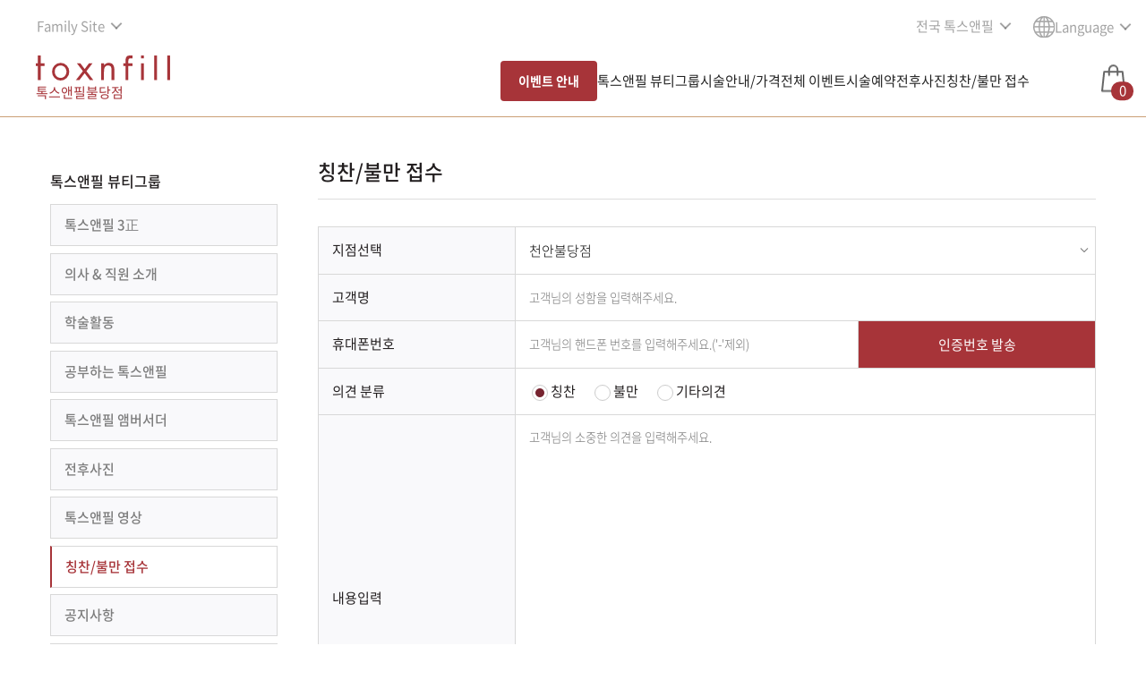

--- FILE ---
content_type: text/html; charset=UTF-8; P3P: CP="ALL CURa ADMa DEVa TAIa OUR BUS IND PHY ONL UNI PUR FIN COM NAV INT DEM CNT STA POL HEA PRE LOC OTC"
request_url: https://www.toxnfill36.com/communityOpinion.php
body_size: 62989
content:


<!DOCTYPE html>
<html lang="ko">
<head>



<!--top.php-->
<meta charset="UTF-8">
<meta name="viewport" content="width=1200,user-scalable=no">
<meta name="format-detection" content="telephone=no">
<meta http-equiv="X-UA-Compatible" content="IE=edge">
<meta name="robots" content="index,follow">
<meta name="author" content="TRIUP">
<meta name="copyright" content="TRIUP">
<meta http-equiv="Expires" content="-1">
<meta http-equiv="Pragma" content="no-cache">
<meta http-equiv="Cache-Control" content="no-cache">

<title>톡스앤필 천안불당점 | 천안피부과 | 불당동피부과 | 톡신·필러·리프팅</title>
<link rel="canonical" href="https://www.toxnfill36.com/communityOpinion.php">
<meta name="keywords" content="천안불당 톡스앤필, 진료과목: 피부과,보톡스,필러,윤곽주사,리프팅,턱끝필러,다이어트,제모, 천안시청 맞은편 위치" />
<meta name="description" content="천안피부과, 천안불당피부과, 천안불당 톡스앤필, 정품·정량·정성 원칙으로 건강한 아름다움을 추구합니다. 천안시청 맞은편 위치, 톡신, 사각턱톡신, 특수부위톡신, 주름톡신, 바디톡신, 다한증톡신, 윤곽주사, 페이스필러, 입술필러, 입꼬리필러, 요정귀필러, 코필러, 애교살필러, 눈밑필러, 목주름필러, 어깨필러, 스컬트라, 울쎄라, 온다리프팅, 리니어지, LDM, 써마지FLX, 인모드, 슈링크, 슈링크유니버스, 실리프팅, 리투오, 레티젠, 스킨부스터, 스킨바이브, 쥬베룩, 쥬베룩아이, 쥬베룩볼륨, 리쥬란, 리쥬란힐러, 리쥬란HB, 레디어스, 리바이브, 물광주사, 피코토닝, 레이저토닝, 색소, 홍조, 여드름, 모공, 피코프락셀, 아크네필링, 미라클필링, 미백관리, 제모, 바디지방분해주사" />

<meta property="og:image" content="/imges/toxnfill_thumb.png">
<meta property="og:locale" content="ko_KR" />
<meta property="og:type" content="website"> 
<meta property="og:site_name" content="톡스앤필 천안불당점">
<meta property="og:title" content="톡스앤필 천안불당점 | 천안피부과 | 불당동피부과 | 톡신·필러·리프팅">
<meta property="og:description" content="천안피부과, 천안불당피부과, 천안불당 톡스앤필, 정품·정량·정성 원칙으로 건강한 아름다움을 추구합니다. 천안시청 맞은편 위치, 톡신, 사각턱톡신, 특수부위톡신, 주름톡신, 바디톡신, 다한증톡신, 윤곽주사, 페이스필러, 입술필러, 입꼬리필러, 요정귀필러, 코필러, 애교살필러, 눈밑필러, 목주름필러, 어깨필러, 스컬트라, 울쎄라, 온다리프팅, 리니어지, LDM, 써마지FLX, 인모드, 슈링크, 슈링크유니버스, 실리프팅, 리투오, 레티젠, 스킨부스터, 스킨바이브, 쥬베룩, 쥬베룩아이, 쥬베룩볼륨, 리쥬란, 리쥬란힐러, 리쥬란HB, 레디어스, 리바이브, 물광주사, 피코토닝, 레이저토닝, 색소, 홍조, 여드름, 모공, 피코프락셀, 아크네필링, 미라클필링, 미백관리, 제모, 바디지방분해주사">
<meta property="og:url" content="https://www.toxnfill36.com/communityOpinion.php">
<meta name="twitter:card" content="summary">
<meta name="twitter:site" content="@toxnfill">
<meta name="twitter:title" content="톡스앤필 천안불당점 | 천안피부과 | 불당동피부과 | 톡신·필러·리프팅">
<meta name="twitter:description" content="천안피부과, 천안불당피부과, 천안불당 톡스앤필, 정품·정량·정성 원칙으로 건강한 아름다움을 추구합니다. 천안시청 맞은편 위치, 톡신, 사각턱톡신, 특수부위톡신, 주름톡신, 바디톡신, 다한증톡신, 윤곽주사, 페이스필러, 입술필러, 입꼬리필러, 요정귀필러, 코필러, 애교살필러, 눈밑필러, 목주름필러, 어깨필러, 스컬트라, 울쎄라, 온다리프팅, 리니어지, LDM, 써마지FLX, 인모드, 슈링크, 슈링크유니버스, 실리프팅, 리투오, 레티젠, 스킨부스터, 스킨바이브, 쥬베룩, 쥬베룩아이, 쥬베룩볼륨, 리쥬란, 리쥬란힐러, 리쥬란HB, 레디어스, 리바이브, 물광주사, 피코토닝, 레이저토닝, 색소, 홍조, 여드름, 모공, 피코프락셀, 아크네필링, 미라클필링, 미백관리, 제모, 바디지방분해주사">
<meta name="twitter:image" content="/imges/toxnfill_thumb.png" />

<link rel="apple-touch-icon" sizes="180x180" href="/apple-touch-icon.png">
<link rel="icon" type="image/png" sizes="32x32" href="/favicon-32x32.png">
<link rel="icon" type="image/png" sizes="16x16" href="/favicon-16x16.png">
<link rel="manifest" href="/site.webmanifest">
<!-- fontawsome -->
<link rel="stylesheet" href="https://use.fontawesome.com/releases/v5.6.3/css/all.css" integrity="sha384-UHRtZLI+pbxtHCWp1t77Bi1L4ZtiqrqD80Kn4Z8NTSRyMA2Fd33n5dQ8lWUE00s/" crossorigin="anonymous">

<!-- css -->
<link rel="stylesheet" href="/css/reset.css?v=2504281233">
<link rel="stylesheet" href="/css/font.css?v=2507281538">
<link rel="stylesheet" href="/css/common.css?v=2601021155">
<link rel="stylesheet" href="/css/color_theme1.css?v=2404021512">
<link rel="stylesheet" href="/css/overrides.css?v=2404021512">
<link rel="stylesheet" href="/css/layout.css?v=2508141000">
<link rel="stylesheet" href="/css/commonWeb.css?v=2404021512">
<link rel="stylesheet" media="(min-width: 0px)" href="/css/mobile.css?v=2601151020">

<script src="/common/js/jquery-1.12.4.min.js"></script>

<!-- swiper -->
<link rel="stylesheet" href="/css/vendor/swiper.min.css">
<script src="/common/js/swiper.min.js"></script>

<!--	default javascript	-->
<script src="/common/js/default.js?v=20250528"></script>
<script src="/common/js/layerPopup.js?v=20250922"></script>
<!-- Global site tag (gtag.js) - Google Analytics -->
<script async src="https://www.googletagmanager.com/gtag/js?id=G-54BPV77MYM"></script>
<script>
window.dataLayer = window.dataLayer || [];
function gtag(){dataLayer.push(arguments);}
gtag('js', new Date());

gtag('config', 'G-54BPV77MYM');
</script>
<!-- 구글 웹사이트 소유권 확인 -->


<script>
//디바이스 종류(Mobile, PC, Tablet)
function deviceKind()
{
	//	모바일 Device종류(윈도우 폰은 앞으로 나오지 않기 때문에 빼도 무방하나 아직 쓰는 사람이 존재하기에..)
	var mobileFlag				=	/Mobile|iP(hone|od)|Windows (CE|Phone)|Minimo|Opera M(obi|ini)|BlackBerry|Nokia/;

	if (navigator.userAgent.match(mobileFlag) && !navigator.userAgent.match(/iPad/)) {				//	모바일일경우
		return "Mobile";
	} else if (navigator.userAgent.match(/iPad|Android/)) {											//	모바일 Device와 Android가 포함이 안되어 있을 경우
		return "Tablet";
	} else {																						//	그 외의 경우 모두 테블릿
		return "PC";
	}
}

var screenWidth					=	screen.width;													//	가로 해상도
var screenHeight				=	screen.height;													//	세로 해상도
var device						=	deviceKind();

var fragment = window.location.hash;

if ( "/co" == "/m/" ) {																//	Mobile 주소로 접속 했다면
    if (device == "PC") {
        location.href = "https://www.toxnfill36.com/communityOpinion.php" + fragment;
    } else if (device == "Tablet") {
        if (parseInt(screenWidth) > 767) {
            location.href = "https://www.toxnfill36.com/communityOpinion.php" + fragment;
        }
    }
} else {																							//	PC 주소로 접속 했다면
    if (device == "Mobile") {
        location.href = "https://www.toxnfill36.com/m/communityOpinion.php" + fragment;
    } else if (device == "Tablet") {
        if (parseInt(screenWidth) < 768) {
            location.href = "https://www.toxnfill36.com/m/communityOpinion.php" + fragment;
        }
    }
}
</script>
<script type="text/javascript" src="//wcs.naver.net/wcslog.js"></script>
<script type="text/javascript">
        if(window.wcs) {
        if (!wcs_add) var wcs_add = {};
        wcs_add["wa"] = "s_15f42bac7f3f";
        wcs.inflow("www.toxnfill36.com");
        wcs_do();
    }
            !function (f, b, e, v, n, t, s) {
        if (f.fbq) return;
        n = f.fbq = function () {
            n.callMethod ?
                n.callMethod.apply(n, arguments) : n.queue.push(arguments)
        };
        if (!f._fbq) f._fbq = n;
        n.push = n;
        n.loaded = !0;
        n.version = '2.0';
        n.queue = [];
        t = b.createElement(e);
        t.async = !0;
        t.src = v;
        s = b.getElementsByTagName(e)[0];
        s.parentNode.insertBefore(t, s)
    }
    (window, document, 'script',
        'https://connect.facebook.net/en_US/fbevents.js');

    fbq('init', '2142791719510010'); // Meta Pixel ID 입력
    fbq('track', 'PageView'); // 페이지 방문 추적
    </script>
<noscript><img height="1" width="1" style="display:none"
               src="https://www.facebook.com/tr?id=2142791719510010&ev=PageView&noscript=1"/></noscript>


    <script>(function(w,d,s,l,i){w[l]=w[l]||[];w[l].push({'gtm.start':
                new Date().getTime(),event:'gtm.js'});var f=d.getElementsByTagName(s)[0],
            j=d.createElement(s),dl=l!='dataLayer'?'&l='+l:'';j.async=true;j.src=
            'https://www.googletagmanager.com/gtm.js?id='+i+dl;f.parentNode.insertBefore(j,f);
        })(window,document,'script','dataLayer','GTM-58QQQTGS');</script>
    <script>(function(w,d,s,l,i){w[l]=w[l]||[];w[l].push({'gtm.start':
                new Date().getTime(),event:'gtm.js'});var f=d.getElementsByTagName(s)[0],
            j=d.createElement(s),dl=l!='dataLayer'?'&l='+l:'';j.async=true;j.src=
            'https://www.googletagmanager.com/gtm.js?id='+i+dl;f.parentNode.insertBefore(j,f);
        })(window,document,'script','dataLayer','GTM-MW2RSBFS');</script>

<script type="text/javascript">
    function counselScript() {
                if (window.wcs) {
            if (!wcs_add) var wcs_add = {};
            wcs_add["wa"] = "s_15f42bac7f3f";
            var _conv = {};
            _conv.type = 'lead';
            wcs.trans(_conv);
                    }
                    fbq('track', 'Purchase', {
                currency: 'KRW',
                value: 0.00
            });
        
        window.dataLayer = window.dataLayer || [];
        window.dataLayer.push({
            event: '상담접수'
        });
    }

    function brandCounselButtonClick(eventName){
                    }

    function branchClick(eventName){
                
        
    }

    function counselBtnClick(){
                fbq('trackCustom', 'ConsultingTalk', {
            button_name: '상담 신청'
        });
                                    }



</script>

<link rel="stylesheet" href="/css/pg_main.css">
<link rel="stylesheet" href="/css/detail.css">
<link rel="stylesheet" href="/css/checkbox.css">

</head>

<body>
<script type="text/javascript">
    </script>

    <noscript><iframe src="https://www.googletagmanager.com/ns.html?id=GTM-58QQQTGS"
                      height="0" width="0" style="display:none;visibility:hidden"></iframe></noscript>

    <noscript><iframe src="https://www.googletagmanager.com/ns.html?id=GTM-MW2RSBFS"
                      height="0" width="0" style="display:none;visibility:hidden"></iframe></noscript>
<div id="web">
	<!-- header -->
	<div class="w_main_bg sub-page-header">
		<!--	top backimg Start	-->
						<!--	top backimg End	-->

		<div class="filter">
			<!--	top menu Start	-->
			<!-- 지점 리뉴얼 작업중 -->



<div id="headWrap" class="sub headerWrap02">
    <div class="head_top">
        <div class="left">
            <div class="select-wrap select-wrap_v2">
                <button type="button" class="down-menu carvon-right">
                    Family Site
                </button>
                <ul class="opt-list">
                    <li>
                        <a href="https://www.toxnfill.com" target="_blank"><span class="">톡스앤필 브랜드</span></a>
                    </li>
                    <!-- <li>
                        <a href="https://www.toxnfillacademy.com" target="_blank"><span class="">톡스앤필 뷰티아카데미</span></a>
                    </li> -->
                    <li>
                        <a href="https://www.toxnfillcosmetic.com/" target="_blank"><span class="">톡스앤필 코스메틱</span></a>
                    </li>
                </ul>
            </div>
        </div>
        <div class="right">
            <div class="select-wrap">
                <button type="button" class="down-menu">
                    전국 톡스앤필
                </button>
                <ul class="opt-list" id="branchDropdown">
                                                <li>
                                <b>서울</b>
                            </li>

                                                                <li>
                                        <a href="https://www.toxnfill1.com" target="_blank">강남본점</a>
                                    </li>
                                                                        <li>
                                        <a href="http://www.toxnfill17.com" target="_blank">강동천호점</a>
                                    </li>
                                                                        <li>
                                        <a href="http://www.toxnfill32.com" target="_blank">강서점</a>
                                    </li>
                                                                        <li>
                                        <a href="http://www.toxnfill6.com" target="_blank">건대점</a>
                                    </li>
                                                                        <li>
                                        <a href="http://www.toxnfill10.com" target="_blank">관악서울대입구점</a>
                                    </li>
                                                                        <li>
                                        <a href="http://www.toxnfill15.com" target="_blank">노원점</a>
                                    </li>
                                                                        <li>
                                        <a href="http://www.toxnfill35.com" target="_blank">명동점</a>
                                    </li>
                                                                        <li>
                                        <a href="http://www.toxnfill41.com" target="_blank">목동점</a>
                                    </li>
                                                                        <li>
                                        <a href="http://www.toxnfill39.com" target="_blank">미아사거리점</a>
                                    </li>
                                                                        <li>
                                        <a href="http://www.toxnfill29.com" target="_blank">송파점</a>
                                    </li>
                                                                        <li>
                                        <a href="http://www.toxnfill9.com" target="_blank">신논현점</a>
                                    </li>
                                                                        <li>
                                        <a href="http://www.toxnfill2.com" target="_blank">압구정점</a>
                                    </li>
                                                                <li>
                                <b>인천·경기</b>
                            </li>

                                                                <li>
                                        <a href="http://www.toxnfill23.com" target="_blank">구리점</a>
                                    </li>
                                                                        <li>
                                        <a href="http://www.toxnfill49.com" target="_blank">부천점</a>
                                    </li>
                                                                        <li>
                                        <a href="http://www.toxnfill5.com" target="_blank">분당점</a>
                                    </li>
                                                                        <li>
                                        <a href="http://www.toxnfill16.com" target="_blank">수원인계점</a>
                                    </li>
                                                                        <li>
                                        <a href="http://www.toxnfill28.com" target="_blank">안양점</a>
                                    </li>
                                                                        <li>
                                        <a href="http://www.toxnfill40.com" target="_blank">이천점</a>
                                    </li>
                                                                        <li>
                                        <a href="http://www.toxnfill11.com" target="_blank">인천부평점</a>
                                    </li>
                                                                        <li>
                                        <a href="http://www.toxnfill4.com" target="_blank">인천송도점</a>
                                    </li>
                                                                        <li>
                                        <a href="http://www.toxnfill43.com" target="_blank">일산주엽점</a>
                                    </li>
                                                                        <li>
                                        <a href="http://www.toxnfill31.com" target="_blank">평택점</a>
                                    </li>
                                                                <li>
                                <b>대전·충청</b>
                            </li>

                                                                <li>
                                        <a href="http://www.toxnfill48.com" target="_blank">세종점</a>
                                    </li>
                                                                        <li>
                                        <a href="http://www.toxnfill36.com" target="_blank">천안불당점</a>
                                    </li>
                                                                        <li>
                                        <a href="http://www.toxnfill20.com" target="_blank">천안신부점</a>
                                    </li>
                                                                        <li>
                                        <a href="http://www.toxnfill30.com" target="_blank">청주점</a>
                                    </li>
                                                                <li>
                                <b>부산·대구·울산·경상</b>
                            </li>

                                                                <li>
                                        <a href="http://www.toxnfill12.com" target="_blank">부산서면점</a>
                                    </li>
                                                                <li>
                                <b>광주·전라</b>
                            </li>

                                                                <li>
                                        <a href="http://www.toxnfill25.com" target="_blank">광주점</a>
                                    </li>
                                                                        <li>
                                        <a href="http://www.toxnfill38.com" target="_blank">전주점</a>
                                    </li>
                                                                <li>
                                <b>강원</b>
                            </li>

                                                                <li>
                                        <a href="http://www.toxnfill42.com" target="_blank">원주점</a>
                                    </li>
                                                                <li>
                                <b>제주</b>
                            </li>

                                                                <li>
                                        <a href="http://www.toxnfill46.com" target="_blank">제주점</a>
                                    </li>
                                                    </ul>
            </div>
                                                            <div class="select-wrap global-sel">
                        <button type="button" class="down-menu">
                          <span class="icon global_icon iconImg_wrap">
                           <img src="/imges/icon/i-global.svg" class="iconImg icon_w" alt="">
                           <img src="/imges/icon/i-global-g.svg" class="iconImg icon_g" alt="">
                         </span> <span class="menu-tit">Language</span>
                        </button>
                        <ul class="opt-list" id="langDropdown">
                                                            <li>
                                    <a href="index.php" target="_blank"> <span>Korean</span> </a>
                                </li>
                                                            <li>
                                    <a href="//eng.toxnfill.com/" target="_blank"> <span>English</span> </a>
                                </li>
                                                            <li>
                                    <a href="//jp.toxnfill.com/" target="_blank"> <span>Japanese</span> </a>
                                </li>
                                                            <li>
                                    <a href="//cn.toxnfill.com/" target="_blank"> <span>Chinese</span> </a>
                                </li>
                                                            <li>
                                    <a href="//vn.toxnfill.com/" target="_blank"> <span>Vietnamese</span> </a>
                                </li>
                                                            <li>
                                    <a href="//th.toxnfill.com/" target="_blank"> <span>Thai</span> </a>
                                </li>
                                                            <li>
                                    <a href="//id.toxnfill.com/" target="_blank"> <span>Indonesian</span> </a>
                                </li>
                                                    </ul>
                    </div>
                            </div>
        </div>
    <div class="head_main">
        <div class="head_sub_bg"></div>
        <div class="nav_left">
            <h1 class="logo">
                <a href="index.php" class="logo-wrap">
                    <p class="logo-img" id="logo"></p>
                    <!-- <img src="/imges/logo_w.svg" alt="톡스앤필" id="logo"> -->
                    <span class="logo_sub">톡스앤필불당점</span>
                </a>
            </h1>
            <div class="main-menu-wrap">
                <ul class="main_menu">
                    <li>
                        <a href="eventServiceInfo.php?c=" id="eventServiceInfo">이벤트 안내</a>
                    </li>
                    <li>
                        <a href="javascript:;" class="menu_item" onclick="depthLocation(this);">톡스앤필 뷰티그룹</a>
                        <ul class="sub_menu">
                                                            <li><a href="greetings.php">톡스앤필 3正</a></li>
                                                                                        <li><a href="staff.php">의사 & 직원 소개</a></li>
                                                        <li><a href="communityAction.php">학술활동</a></li>
                            <li><a href="communityStudy.php">공부하는 톡스앤필</a></li>
                            <li><a href="branchModel.php">톡스앤필 앰버서더</a></li>
                                                            <li><a href="/communityBnA.php">전후사진</a></li>
                                <li><a href="/communityVideo.php">톡스앤필 영상</a></li>
                                                                                        <li><a href="notice.php">공지사항</a></li>
                                                                                    <li><a href="map.php">지점소개·오시는길</a></li>
                                                      <li><a href="recruit.php">채용공고</a></li>
                        </ul>
                    </li>
                    <li>
                        <a href="javascript:;" class="menu_item"  onclick="depthLocation(this);">시술안내/가격</a>
                        <ul class="sub_menu">
                            <li><a href="serviceInfo.php?c=">시술안내/가격</a></li>
                        </ul>
                    </li>
                                        <li>
                        <a href="eventList.php" class="menu_item">전체 이벤트</a>
                    </li>
                                                            <li>
                        <a href="javascript:;" class="menu_item" onclick="depthLocation(this);">시술예약</a>
                        <ul class="sub_menu">
                            <li><a href="reservation.php">시술 예약하기</a></li>
                            <li><a href="reservationCheck.php">예약 확인/변경/취소</a></li>
                            <li><a href="cart.php">장바구니</a></li>
                            <li><a href="recent.php">최근 본 시술</a></li>
                        </ul>
                    </li>
                                            <li>
                            <a href="javascript:;" class="menu_item" onclick="depthLocation(this);">전후사진</a>
                            <ul class="sub_menu">
                                <li><a href="/communityBnA.php">전후사진</a></li>
                            </ul>
                        </li>
                                        <li>
                        <a href="javascript:;" class="menu_item" onclick="depthLocation(this);">칭찬/불만 접수</a>
                        <ul class="sub_menu">
                            <li><a href="communityOpinion.php">칭찬/불만 접수</a></li>
                        </ul>
                    </li>
                </ul>
            </div>
        </div>
        <button type="button" class="btn cart-wrap" onclick="window.location.href='cart.php'">
            <span class="cart_icon iconImg_wrap">
                <img src="/imges/icon/i-cart-w.png" class=" iconImg icon_w" alt="">
                <img src="/imges/icon/i-cart-g.png" class="iconImg icon_g" alt="">
            </span>
            <span class="count_" id="topCartCnt">0</span>
        </button>
    </div>
    <div class="head_sub" style="display:none;">
        <div class="fix_area">
            <ul class="sub_menu">
                <li class="cate">
                    <ul class="">
                                                    <li><a href="greetings.php">톡스앤필 3正</a></li>
                                                                            <li><a href="staff.php">의사 & 직원 소개</a></li>
                                                <li><a href="communityAction.php">학술활동</a></li>
                        <li><a href="communityStudy.php">공부하는 톡스앤필</a></li>
                                                    <li><a href="/communityBnA.php">전후사진</a></li>
                            <li><a href="/communityVideo.php">톡스앤필 영상</a></li>
                                                                            <li><a href="notice.php">공지사항</a></li>
                                                                        <li><a href="map.php">지점소개·오시는길</a></li>
                        <li><a href="recruit.php">채용공고</a></li>
                    </ul>
                </li>
                <li class="cate">
                    <ul class="">
                        <li><a href="serviceInfo.php?c=">시술안내/가격</a></li>
                    </ul>
                </li>
                <li class="cate">
                    <ul class="">
                        <li><a href="eventServiceInfo.php?c=">이벤트안내/가격</a></li>
                    </ul>
                </li>
                                <li class="cate">
                    <ul class="">
                        <li><a href="reservation.php">시술 예약하기</a></li>
                        <li><a href="reservationCheck.php">예약 확인/변경/취소</a></li>
                        <li><a href="cart.php">장바구니</a></li>
                        <li><a href="recent.php">최근 본 시술</a></li>
                    </ul>
                </li>
                                    <li class="cate">
                        <ul class="">
                            <li><a href="/communityBnA.php">전후사진</a></li>
                        </ul>
                    </li>
                                <li class="cate">
                    <ul class="">
                        <li><a href="communityOpinion.php">칭찬/불만 접수</a></li>
                    </ul>
                </li>
            </ul>
        </div>
    </div>
</div>


<script>
    $(function() {
        var $window		= $(window);
        var viewportW	= $window.width();
        var viewportH	= $window.height();
        var scollH		= $(document).height();
        var isFix		=	$('#web').hasClass('nofix');

        var headScript = {
            init: function(){
                                headScript.headStikySub();
                                headScript.clickDropdown();
                headScript.navShow();
            },
            headStiky : function(){
                var $head	=	$('.head_main');
                var $subMenu=   $('.head_sub');
                var ot		=	$head.offset().top;
                var mc		=	$('.w_main_bg').height();
                var st;

                $window.on("scroll", function(e){
                    st	=	$window.scrollTop();
                    if (st > ot) {
                        $head.addClass('stiky');
                        $subMenu.addClass('stiky');
                        // $('#headWrap .head_main .cart-wrap .cart_icon img').attr('src', '/imges/icon/i-cart-g.png');
                        if(scollH > 1200) { /*min page height 1200px */
                            $('#goTop').fadeIn();
                        }

                        if(st > mc) {
                            $head.addClass('chg');
                        } else {
                            $head.removeClass('chg');
                        }

                    } else {
                        $head.removeClass('stiky');
                        $subMenu.removeClass('stiky');
                        // $('#headWrap .head_main .cart-wrap .cart_icon img').attr('src', '/imges/icon/i-cart-w.png');
                        $('#goTop').fadeOut();
                    }
                })
            },
            headStikySub : function(){
                var $head	=	$('.head_main');
                var $subMenu=   $('.head_sub');
                var ot		=	$head.offset().top;
                var st;
                // $('#headWrap .head_main .cart-wrap .cart_icon img').attr('src', '/imges/icon/i-cart-g.png');
                // $('#headWrap.sub .select-wrap .global-btn img').attr('src', '/imges/icon/i-global-g.svg');
                $window.on("scroll load", function(e){
                    st		=	$window.scrollTop();
                    scollH	=	$(document).height();
                    if (st > ot) {
                        if(!isFix) {
                            $head.addClass('stiky');
                            $subMenu.addClass('stiky');
                            // $('#headWrap .head_main .cart-wrap .cart_icon img').attr('src', '/imges/icon/i-cart-w.png');
                        }
                        if(scollH > 1200) { /*min page height 1200px */
                            $('#goTop').fadeIn();
                        }

                    } else {
                        $head.removeClass('stiky');
                        $subMenu.removeClass('stiky');
                        // $('#headWrap .head_main .cart-wrap .cart_icon img').attr('src', '/imges/icon/i-cart-g.png');
                        $('#goTop').fadeOut();
                    }
                });
            },
            clickDropdown : function(){
                /*click dropdown*/
                var $clickhead	=	$('.down-menu');
                $clickhead.click(function(e){
                    e.stopPropagation();
                    $clickhead.not(this).next().removeClass('on');
                    $clickhead.not(this).removeClass('on');
                    $(this).toggleClass('on');
                    $(this).next().toggleClass('on');
                })

                $window.on('click', function(){
                    $clickhead.removeClass('on');
                    $clickhead.next().removeClass('on');
                })
            },
            navShow : function(){
                $('.main_menu > li a').mouseenter(function(e){
                    e.stopPropagation();
                    if(e.target.id == 'eventServiceInfo') {
                        return;
                    }
                    $('.head_top').addClass('on');
                    $('.head_main').addClass('on');
                    $('.head_sub').addClass('on');
                    $('#headWrap').addClass('hdHover');
                   
                    // 메인
                    // $('#headWrap .select-wrap .global-btn img').attr('src', '/imges/icon/i-global-g.svg');
                    // $('#headWrap .head_main .cart-wrap .cart_icon img').attr('src', '/imges/icon/i-cart-g.png');
                    // 서브
                    // $('#headWrap.sub .head_main .cart-wrap .cart_icon img').attr('src', '/imges/icon/i-cart-g.png');
                    // $('#headWrap.sub .head_main.stiky .cart-wrap .cart_icon img').attr('src', '/imges/icon/i-cart-w.png');
                })
                $('#headWrap').on('mouseleave', function(e) {
                    $('.head_top').removeClass('on');
                    $('.head_main').removeClass('on');
                    $('.head_sub').removeClass('on');
                    $('#headWrap').removeClass('hdHover');
                    //메인
                    // $('#headWrap .select-wrap .global-btn img').attr('src', '/imges/icon/i-global.svg');
                    // $('#headWrap .head_main .cart-wrap .cart_icon img').attr('src', '/imges/icon/i-cart-w.png');
                    // $('#headWrap .head_main.stiky .cart-wrap .cart_icon img').attr('src', '/imges/icon/i-cart-g.png');

                    //서브
                    // $('#headWrap.sub .select-wrap .global-btn img').attr('src', '/imges/icon/i-global-g.svg');
                    // $('#headWrap.sub .head_main .cart-wrap .cart_icon img').attr('src', '/imges/icon/i-cart-g.png');
                    // $('#headWrap.sub .head_main.stiky .cart-wrap .cart_icon img').attr('src', '/imges/icon/i-cart-w.png');
                });
            }
        }

        headScript.init();
    });

</script>
<script>
    function depthLocation(btn){
        var submenu = btn.nextElementSibling;
        if (submenu) {
            var firstLiElement = submenu.querySelector('li a');
            if (firstLiElement) {
                var linkHref = firstLiElement.getAttribute('href');
                window.location.href = linkHref;
            }
        }
    }

    /* 230918 cdb 추가 */
    let sub_bgHeight = $('.sub_menu').innerHeight();
    $('.head_sub_bg').css({height:sub_bgHeight});

    $('#headWrap.headerWrap02 .head_main .main_menu > li > a').mouseenter(function(e){
        if(e.target.id == 'eventServiceInfo') {
            $('#headWrap.headerWrap02 .head_sub_bg, #headWrap.headerWrap02 .head_main .sub_menu').hide();
            return;
        }
        $('#headWrap.headerWrap02 .head_sub_bg, #headWrap.headerWrap02 .head_main .sub_menu').show();
    });
    $('#headWrap.headerWrap02 .head_main').mouseleave(function(e){
        $('#headWrap.headerWrap02 .head_sub_bg, #headWrap.headerWrap02 .head_main .sub_menu').hide();
    });


</script>			<!--	top menu End	-->
		</div>
	</div>
	<!--// header -->
	<div class="fix_area">
		<div class="item-detail-wrap clear">
			<div class="row">
				<div class="menu_side_section">
					<!--	left search Start	-->
							<!--
		<div class="search_wrap">
			<div id="autoStart" class="">
				<div class="basic-search-size search_box no_shd input_group scd_border">
					<input type="text" name="schWord" id="schWord" value="" class="fm_ctrl border-0" placeholder="원하는 시술을 검색 해보세요." autocomplete="off">
					<div class="input_group_btn">
						<button type="button" class="none-click">
							<img src="./imges/search.png" alt="검색">
						</button>
					</div>
				</div>

				<div class="autocomplete" id="searchResultDiv"></div>
				<div class="close_sec">
					<button type="button">
						<span class="sr_only">검색창 닫기</span>
						<img src="/imges/times.svg" alt="" width="20px" height="20px">
					</button>
				</div>
			</div>
		</div>
		-->
<script>
	var typingTimer;
	var doneTypingInterval = 10;
	var finaldoneTypingInterval = 200;

	$( '.close_sec' ).click(function() {
		$('#schWord').val('');
		$('#autoStart').removeClass('autoOn');
	});

	$('#schWord').keydown(function() {
		clearTimeout(typingTimer);
		var searchWord				=	$(this).val();
		if(searchWord) {
			$('#autoStart').addClass('autoOn');
			typingTimer = setTimeout(function() {
				//타이핑 중
				$('.autocomplete').html('<div style="margin-top:10px;font-size:90%;color:#7B7B7B;">검색중...</div>');
			}, doneTypingInterval);
		}
	});

	$('#schWord').keyup(function() {
		clearTimeout(typingTimer);
		var searchWord				=	$(this).val();
		if (searchWord){
			$('#autoStart').addClass('autoOn');
			typingTimer = setTimeout(function() {
				//타이핑 끝
				$.ajax({
					url					:	"/_searchResult.php",
					type				:	"POST",
					data				:
					{
						schWord				:	searchWord
					},
					dataType			:	"html",
					contentType			:	"application/x-www-form-urlencoded; charset=UTF-8", 
					async				:	true,
					success				:	function (data)
					{
						$( '#searchResultDiv' ).html(data);
					}
				});

			}, finaldoneTypingInterval);
		} else {
			$('#schWord').val('');
			$( '#autoStart' ).removeClass('autoOn');
		}
	});
</script>					<!--	left search End	-->

					<h3 class="y_sp h6">톡스앤필 뷰티그룹</h3>
					<!--	toxnfill left menu Start	-->
										<ul class="side_menu_st">
													<li>
								<a href="/greetings.php">톡스앤필 3正</a>
							</li>
																		<li>
							<a href="/staff.php">의사 & 직원 소개</a>
						</li>
                            						<li>
							<a href="/communityAction.php">학술활동</a>
						</li>
						<li>
							<a href="/communityStudy.php">공부하는 톡스앤필</a>
						</li>
                        <li>
                            <a href="/branchModel.php">톡스앤필 앰버서더</a>
                        </li>
													<li>
								<a href="/communityBnA.php">전후사진</a>
							</li>
							<li>
								<a href="/communityVideo.php">톡스앤필 영상</a>
							</li>
																			<li class="active">
							<a href="/communityOpinion.php">칭찬/불만 접수</a>
						</li>
						<li>
							<a href="/notice.php">공지사항</a>
						</li>
																		<li>
							<a href="/map.php">지점소개·오시는길</a>
						</li>
                        						<li>
							<a href="/recruit.php">채용공고</a>
						</li>
					</ul>					<!--	toxnfill left menu End	-->
				</div>
				<div class="menu_content_section">
					<div class="border-b pb-3 both_end f_both_end">
						<h2 class="left h2">칭찬/불만 접수</h2>
					</div>
					<div class="y_ws">
						<form id="frmInput" name="frmInput" method="post" enctype="multipart/form-data" style="margin-top:0;margin-bottom:0">
						<input type="hidden" id="blank"								name="blank"							value="">
						<input type="hidden" id="corpCode"							name="corpCode"							value="">
						<input type="hidden" id="bID"								name="bID"								value="11">
						<input type="hidden" id="isAction"							name="isAction"							value="N">
						<input type="hidden" id="subject"							name="subject"							value="칭찬/불만 접수">
						<input type="hidden" id="brandCode"							name="brandCode"						value="T">
						<input type="hidden" id="certNo"							name="certNo"							value="">
						<input type="hidden" id="certChk"							name="certChk"							value="N">

						<input type="hidden" id="fCnt"								name="fCnt"								value="0">
						<input type="hidden" id="iCnt"								name="iCnt"								value="0">

						<input type="hidden" id="reservationMobile"					name="reservationMobile"				value="">
						<table class="table-form">
							<tbody>
								<tr>
									<th class="label">지점선택</th>
									<td class="form selbox" colspan="2">
										<select id="chkCorp" name="chkCorp[]" class="selbox_select readonly" >
											<option value="">고객님께서 이용하신 지점을 선택해주세요.</option>
											                                                    <option value="T00002" >
                                                        강남본점                                                    </option>
											                                                    <option value="T00012" >
                                                        강동천호점                                                    </option>
											                                                    <option value="T00016" >
                                                        강서점                                                    </option>
											                                                    <option value="T00048" >
                                                        건대점                                                    </option>
											                                                    <option value="T00013" >
                                                        관악서울대입구점                                                    </option>
											                                                    <option value="T00032" >
                                                        광주점                                                    </option>
											                                                    <option value="T00025" >
                                                        구리점                                                    </option>
											                                                    <option value="T00011" >
                                                        노원점                                                    </option>
											                                                    <option value="T00010" >
                                                        명동점                                                    </option>
											                                                    <option value="T00057" >
                                                        목동점                                                    </option>
											                                                    <option value="T00046" >
                                                        미아사거리점                                                    </option>
											                                                    <option value="T00028" >
                                                        부산서면점                                                    </option>
											                                                    <option value="T00090" >
                                                        부천점                                                    </option>
											                                                    <option value="T00049" >
                                                        분당점                                                    </option>
											                                                    <option value="T00074" >
                                                        세종점                                                    </option>
											                                                    <option value="T00015" >
                                                        송파점                                                    </option>
											                                                    <option value="T00020" >
                                                        수원인계점                                                    </option>
											                                                    <option value="T00094" >
                                                        신논현점                                                    </option>
											                                                    <option value="T00026" >
                                                        안양점                                                    </option>
											                                                    <option value="T00004" >
                                                        압구정점                                                    </option>
											                                                    <option value="T00058" >
                                                        원주점                                                    </option>
											                                                    <option value="T00047" >
                                                        이천점                                                    </option>
											                                                    <option value="T00021" >
                                                        인천부평점                                                    </option>
											                                                    <option value="T00093" >
                                                        인천송도점                                                    </option>
											                                                    <option value="T00059" >
                                                        일산주엽점                                                    </option>
											                                                    <option value="T00045" >
                                                        전주점                                                    </option>
											                                                    <option value="T00068" >
                                                        제주점                                                    </option>
											                                                    <option value="T00031" selected>
                                                        천안불당점                                                    </option>
											                                                    <option value="T00043" >
                                                        천안신부점                                                    </option>
											                                                    <option value="T00035" >
                                                        청주점                                                    </option>
											                                                    <option value="T00036" >
                                                        평택점                                                    </option>
																					</select>
									</td>
								</tr>
								<tr>
									<th class="label">고객명</th>
									<td class="form" colspan="2">
										<input type="text" id="writerName" name="writerName" value="" placeholder="고객님의 성함을 입력해주세요.">
									</td>
								</tr>
								<tr>
									<th class="label">휴대폰번호</th>
									<td class="form">
										<input type="text" id="writerPhone" name="writerPhone" value="" placeholder="고객님의 핸드폰 번호를 입력해주세요.('-'제외)" onKeyup="onlyNumber();phoneAutoHypen(this);" onBlur="onlyNumber();phoneAutoHypen(this);">
									</td>
									<td class="form">
										<button type="button" class="btn-primary" id="sendBtn" onClick="sendCertNo();">인증번호 발송</button>
									</td>
								</tr>
								<tr id="certDiv" style="display:none;">
									<th class="label">인증번호</th>
									<td class="form">
										<input type="text" id="chkAuthNum" name="chkAuthNum" value="" placeholder="인증번호를 입력해주세요.">
									</td>
									<td class="form">
										<button type="button" class="btn-primary" id="certBtn" onClick="checkCert();">인증번호 확인</button>
									</td>
								</tr>
								<tr>
									<th class="label">의견 분류</th>
									<td class="form" colspan="2">
										<div class="pl-3">
											<label class="cs-radio mr-3">
												<input type="radio" id="gubun" name="gubun" value="1" checked>
												<span class="r_visible"><span></span></span>
												칭찬
											</label>
											<label class="cs-radio mr-3">
												<input type="radio" id="gubun" name="gubun" value="2">
												<span class="r_visible"><span></span></span>
												불만
											</label>
											<label class="cs-radio">
												<input type="radio" id="gubun" name="gubun" value="3">
												<span class="r_visible"><span></span></span>
												기타의견
											</label>
										</div>
									</td>
								</tr>
								<tr>
									<th class="label">내용입력</th>
									<td class="form" colspan="2">
                                        <textarea name="contents" id="contents" placeholder="고객님의 소중한 의견을 입력해주세요." rows="20"></textarea>
                                    </td>
								</tr>
							</tbody>
						</table>

						<div class="text-right mt-3">
							<div class="form-box accept_wrap">
								<div class="cs-checkbox accept">
									<input type="checkbox" class="chkAgree" id="agree" name="agree" value="Y">
									<label for="agree">[필수] 서비스 이용 및 예약 신청을 위한 개인정보 제공에 동의</label><br/>
									<a href="acceptPrivacy.php" class="txt-small" style="color:#757575" target="_blank">자세히보기</a>
								</div>
							</div>
							<button type="button" class="btn-primary" onClick="formWrite();">의견 접수하기</button>
						</div>
						</form>
					</div>
				</div>
			</div>
		</div>
	</div>

	<!--	bottom Start	-->
	<div id="footerWrap" class="">
	<div class="fix_area">
		<div class="footer-inner">
			<div class="left-sec">
				<div class="branch-sel-wrap">
					<div class="logo">
                                                <img src="/imges/main/logo_d.png" alt="톡스앤필">
                        					</div>
					<h2 class="selbox">
						<select name="sel-branch" id="sel-branch" title="지점선택" class="selbox_select" onChange="goBranchHome(this.value);">
														<optgroup label="서울" class="dark">
																<option value="https://www.toxnfill1.com">
									강남본점								</option>
																<option value="http://www.toxnfill17.com">
									강동천호점								</option>
																<option value="http://www.toxnfill32.com">
									강서점								</option>
																<option value="http://www.toxnfill6.com">
									건대점								</option>
																<option value="http://www.toxnfill10.com">
									관악서울대입구점								</option>
																<option value="http://www.toxnfill15.com">
									노원점								</option>
																<option value="http://www.toxnfill35.com">
									명동점								</option>
																<option value="http://www.toxnfill41.com">
									목동점								</option>
																<option value="http://www.toxnfill39.com">
									미아사거리점								</option>
																<option value="http://www.toxnfill29.com">
									송파점								</option>
																<option value="http://www.toxnfill9.com">
									신논현점								</option>
																<option value="http://www.toxnfill2.com">
									압구정점								</option>
															</optgroup>
														<optgroup label="인천·경기" class="dark">
																<option value="http://www.toxnfill23.com">
									구리점								</option>
																<option value="http://www.toxnfill49.com">
									부천점								</option>
																<option value="http://www.toxnfill5.com">
									분당점								</option>
																<option value="http://www.toxnfill16.com">
									수원인계점								</option>
																<option value="http://www.toxnfill28.com">
									안양점								</option>
																<option value="http://www.toxnfill40.com">
									이천점								</option>
																<option value="http://www.toxnfill11.com">
									인천부평점								</option>
																<option value="http://www.toxnfill4.com">
									인천송도점								</option>
																<option value="http://www.toxnfill43.com">
									일산주엽점								</option>
																<option value="http://www.toxnfill31.com">
									평택점								</option>
															</optgroup>
														<optgroup label="대전·충청" class="dark">
																<option value="http://www.toxnfill48.com">
									세종점								</option>
																<option value="http://www.toxnfill36.com" selected>
									천안불당점								</option>
																<option value="http://www.toxnfill20.com">
									천안신부점								</option>
																<option value="http://www.toxnfill30.com">
									청주점								</option>
															</optgroup>
														<optgroup label="부산·대구·울산·경상" class="dark">
																<option value="http://www.toxnfill12.com">
									부산서면점								</option>
															</optgroup>
														<optgroup label="광주·전라" class="dark">
																<option value="http://www.toxnfill25.com">
									광주점								</option>
																<option value="http://www.toxnfill38.com">
									전주점								</option>
															</optgroup>
														<optgroup label="강원" class="dark">
																<option value="http://www.toxnfill42.com">
									원주점								</option>
															</optgroup>
														<optgroup label="제주" class="dark">
																<option value="http://www.toxnfill46.com">
									제주점								</option>
															</optgroup>
													</select>
<!--						<span class="arrow-icon">-->
<!--							<img src="/imges/f-arrow.svg" alt="">-->
<!--						</span>-->
					</h2>
				</div>
				<div class="adress-wrap">
					<address>
												<span><b>상호명:</b> 톡스앤필의원불당점</span>&nbsp;&nbsp;
												<span>
							<b>대표:</b>
                                                            서정호                            						</span>&nbsp;&nbsp;
						<span><b>사업자번호:</b> 537-18-00865</span>&nbsp;&nbsp;
						<span>
							<b>대표번호:</b> 
							041-415-0844						</span>&nbsp;&nbsp;
						<!-- <span><b>지점휴대번호:</b> 010-5898-0844</span><br/> -->
						<span><b>주소:</b> 충남 천안시 서북구 불당25로 176 율곡스퀘어 6층</span>
                        					</address>
				</div>
			</div>
			<div class="right-sec">
				<div class="accept-wrap">
					<a href="acceptSite.php" target="_blank">사이트이용약관</a>
					<a href="acceptPrivacy.php" target="_blank">개인정보처리방침</a>
					<a href="https://www.bbgnetworks.com/recruitment" target="_blank" class="fi-mark">가맹문의</a>
				</div>
                								<address>
                    <span><b>상호명:</b> 톡스앤필의원</span>
					<span><b>대표:</b> 박대정</span>
					<span><b>사업자번호:</b> 214-13-33847</span><br/> 
					<span><b>대표번호:</b> 1661-4842</span> 
					<span><b>진료과목:</b> 피부과, 성형외과</span><br/> 
					<span>COPYRIGHTⓒ2021 TOXNFILL. All rights reserved.</span>
				</address>
							</div>
		</div>
	</div>
</div>
<div class="fix-bar ">
    <ul class="d-flex">
                <li>
            <button type="button" onclick="topFunc()" id="goTop" class="brand-shadow item gtop" style="display: none;">
                <span class="sr_only">페이지 맨위로</span>
                <img src="/imges/goTop.png" alt="맨위로" width="20px" height="20px" class="m0auto">
            </button>
        </li>
    </ul>
</div>
<script>
	//브랜치 이동
	function goBranchHome(url) {
		window.open(url, '톡스앤필')
	}

	//goTop button
	function topFunc() {
		 $("html,body").stop().animate({"scrollTop": 0}, 200);
	}

	//get min height
	var webMinHeight = {
		viewHeight		: $(document).height(),
		topHeight		: $('.sub-page-header').outerHeight(),
		bottomHeight	: $('#footerWrap').outerHeight(),
		minHeightFuc	: function() {
			$('.item-detail-wrap').css('min-height', this.viewHeight - this.topHeight - this.bottomHeight);
			$('.list-wrap').css('min-height', this.viewHeight - this.topHeight - this.bottomHeight);
		}
	}
	webMinHeight.minHeightFuc();
	
	/*
	$(document).bind('keydown', function(e){
		if(e.keyCode == 123 ){
			e.preventDefault();
			e.returnValue = false;
		}
	})	
	$(document).bind('contextmenu', function(e){
		return false;
	})
	*/
</script>


	<!--	bottom End	-->
</div>


<!--	카카오 친구 추가	-->
<!-- <script src="//developers.kakao.com/sdk/js/kakao.min.js"></script> -->
<script src="/common/js/kakao.min.js"></script>
<script type='text/javascript'>
//<![CDATA[
// 사용할 앱의 JavaScript 키를 설정해 주세요.
Kakao.init("1b8fdb56de6daeafa0cc0938c0efe15a");
function addPlusFriend()
{
	Kakao.PlusFriend.addFriend({
		plusFriendId			:	"_tJxjUj"														//	플러스친구 홈 URL에 명시된 id로 설정합니다.
	});
}

function addBrandPlusFriend(kakaoPlusID)
{
	Kakao.PlusFriend.addFriend({
		plusFriendId			:	kakaoPlusID																//	플러스친구 홈 URL에 명시된 id로 설정합니다.
	});
}
//]]>
</script><!--	//카카오 친구 추가	-->

<script type="text/javascript">
function sendCertNo()
{
	var frm						=	document.frmInput;

	if (frm.writerName.value == "") {
		alert("이름을 입력해 주십시오.");
		frm.writerName.focus();
		return false;
	}

	if (frm.writerPhone.value == "") {
		alert("휴대폰 번호를 입력해 주십시오.");
		frm.writerPhone.focus();
		return false;
	}

	frm.reservationMobile.value	=	frm.writerPhone.value;

	var form					=	document.querySelector("#frmInput");
	var postDate				=	new FormData(form);
	$.ajax({
		url						:	"/reservationSendCertNoProc.php",
		type					:	"POST",
		data					:	postDate,
		dataType				:	"html",
		//contentType			:	"application/x-www-form-urlencoded; charset=UTF-8", 
		async					:	true,
		cache					:	false,
		contentType				:	false,
		processData				:	false,
		success					:	function (data)
		{
			rsDate				=	data.replace( /(\s*)/g, "" );
			if ( rsDate == "N" ) {
				alert("인증 문자 발송에 실패 하였습니다. 다시 시도해 주세요.");
			} else if ( rsDate == "N2" ) {
				alert("인증문자는 하루 10회 까지만 발송 가능합니다.");
			} else {
				$( '#sendBtn' ).hide();
				$( '#certDiv' ).show();
				frm.certNo.value		=	rsDate;
				alert("인증번호가 전송되었습니다.");
			}
		}
	});
}

function checkCert()
{
	var frm						=	document.frmInput;

	if ( frm.certNo.value == frm.chkAuthNum.value ) {
		frm.certChk.value		=	'Y';
		$( '#chkAuthNum' ).prop("readonly", true);
		alert("인증에 성공하였습니다.");
	} else {
		$( '#sendBtn' ).show();
		$( '#certDiv' ).hide();
		alert("인증에 실패하였습니다. 다시 시도해 주세요.");
	}
}

function formWrite()
{
	var frm						=	document.frmInput;

	if (frm.chkCorp.value == "") {
		alert("지점을 선택 하세요.");
		frm.chkCorp.focus();
		return false;
	}

	if (frm.writerName.value == "") {
		alert("이름을 입력해 주십시오.");
		frm.writerName.focus();
		return false;
	}

	if (frm.writerPhone.value == "") {
		alert("휴대폰 번호를 입력해 주십시오.");
		frm.writerPhone.focus();
		return false;
	}

	if (frm.contents.value == "") {
		alert("내용을 입력해 주십시오.");
		frm.contents.focus();
		return false;
	}

	if (frm.agree.checked == false) {
		alert("서비스 이용 및 예약 신청을 위한 개인정보 제공에 동의 해주십시오");
		frm.agree.focus();
		return false;
	}

	if ( frm.certChk.value == "N" ) {
		alert("먼저 인증을 진행해 주십시오.");
		return false;
	}

	var form					=	document.querySelector("#frmInput");
	var postDate				=	new FormData(form);

	$.ajax({
		url						:	"/communityOpinionProc.php",
		type					:	"POST",
		data					:	postDate,
		dataType				:	"html",
		//contentType			:	"application/x-www-form-urlencoded; charset=UTF-8", 
		async					:	true,
		cache					:	false,
		contentType				:	false,
		processData				:	false,
		success					:	function (data)
		{
			rsDate				=	data.replace( /(\s*)/g, "" );
			if (rsDate == "Y") {
				alert("적용 되었습니다.");
				location.href="/";
			} else {
				alert("적용시 에러가 발생하였습니다. 다시 시도해 주세요.");
			}
		}
	});
}
</script>

</body>
</html>

<!--	DB Close Start	-->
<!--	DB Close End	-->

--- FILE ---
content_type: text/html; charset=UTF-8
request_url: https://gu.bizspring.net/p.php?guuid=8bc12ec6fb70cd051faea11f0048dab4&domain=www.toxnfill36.com&callback=bizSpring_callback_50916
body_size: 221
content:
bizSpring_callback_50916("LGiMzHECm2XGUe6Kv2UelO2Ky0D6jYI5E0SeHwQ3")

--- FILE ---
content_type: text/css
request_url: https://www.toxnfill36.com/css/color_theme1.css?v=2404021512
body_size: 196
content:
/* �׸�����1_red */
:root {
    --primary: #A73439;
    --primary-darker: #882B2F;
    --primary-txt:#D24C52;
    --secondary: #9ea1a9;
    --secondary-darker: #7f8189;
    --qna-color: #9ea1a9;
}

--- FILE ---
content_type: text/css
request_url: https://www.toxnfill36.com/css/layout.css?v=2508141000
body_size: 24487
content:
@charset "UTF-8";


#wrap {
	width: 100%;
}

.w_main_bg {
	position: relative;
	max-width: 1920px;
	margin: 0 auto;
	/*overflow: hidden;*/
}

.minframe {
	width: 1200px;
	margin: 0 auto;
	padding: 0 16px;
}
.maxframe {
	max-width: 1920px;
	margin: 0 auto;
}

/*
	2019-07-30 head code renewal============================================
*/
#whead {
	position: relative;
	z-index: 50;
	user-select: none;
}

#whead .h_sub {
	font-size: 90%;
	background-color:#fff;
	padding:0;
	margin:0;
}

.h_sub .left {
	margin-left: -12px;
}

.h_sub .right {
	margin-right: -12px;
}

#whead .h_sub button,
#whead .h_sub .btn {
	font-size: 90%;
	color: #7B7B7B;
}

.h_sub .cart_txt {
	display: inline-block;
	padding-right: 1.2rem;
}

#whead .h_main {
	position: absolute;
	left: 0;
	right: 0;
	background-color: rgba(255, 255, 255, 0.6);
	top: 33.5px;
	color:#000;
}
.ver_menu > li {
	float: left;
	position: relative;
	margin-left: 23px;
}
#whead .h_main h1 img {
	width: 137.39px;
	height: 25px;
	margin-top: 10px;
	margin-bottom: 10px;
	transition: .15s linear;
}
#whead .h_main h1 .logo_sub {
	display: block;
	margin-top: -5px;
	font-size: 90%;
	font-weight: 400;
	color: #76232f;
	line-height: 1;
}
.h_main .main_menu .menu_item {
	display: inline-block;
	font-size: 16px;
	padding: 1.5rem 1rem;
	white-space: nowrap;
}
.h_main .main_menu li:last-of-type .menu_item {
	padding-right: 0;
}
.main_menu .menu_item > img {
	width: 12px;
	height: 12px;
}
.secon_menu {
	display: none;
	position: absolute;
	width: 180px;
	z-index: 10;
	left: 50%;
	right: 0;
	padding: 0.8rem 0;
	background-color: #fff;
	border-top-width: 2px;
	border-top-style: solid;
	color: #fff;
	-webkit-transform: translateX(-50%);
	-ms-transform: translateX(-50%);
	transform: translateX(-50%);
	-webkit-box-shadow: 0px 1px 6px rgba(0, 0, 0, 0.27);
	-moz-box-shadow: 0px 1px 6px rgba(0, 0, 0, 0.27);
	box-shadow: 0px 1px 6px rgba(0, 0, 0, 0.27);
}

.secon_menu.menu_scroll {
	overflow-y: auto;
	max-height: 35rem;
}

.secon_menu > li > a {
	display: block;
	width: 100%;
	padding: 0.6rem 1rem;
	line-height: 24px;
	/*font-weight: bold;*/
	color: #787878;
}

.secon_menu > li > a:hover {
	color: #a73439;
}

.main_menu .menu_item:hover + .secon_menu,
.main_menu .secon_menu:hover{
	display: block;
}

/*stiky*/
#whead .h_main.stiky {
	position: fixed;
	top: 0 !important;
	z-index: 100;
	width: 100%;
}

#whead .h_main.stiky.chg {
	background-color: rgb(255, 255, 255);
	box-shadow: 0px 4px 10px rgba(0, 0, 0, 0.19);
}

/*sub*/
#whead.sub {
	min-height: 9.7rem;
	color: #545454;
	background-color: #fff;
	border-bottom: 1px solid #CB9F76;
}

#whead.sub .h_main {
	top: 4rem;
}

/*stiky*/
#whead.sub .h_main.stiky {
	background-color: #a73439;
	color: rgba(255, 255, 255, 0.7);
	border: 0;
}
#whead.sub .h_main.stiky .main_menu > li > a {
	color: rgba(255, 255, 255, 0.7);
}

#whead.sub .h_main.stiky h1 img {
	/*margin-top: 10px;*/
	margin-bottom: 8px;
}

#whead.sub .h_main.stiky .logo_sub {
	color: #cb9f76;
	margin-bottom: 10px;
}

/*click down menu*/
.down-menu-wrap {
	display: inline-block;
	position: relative;
}

.down-menu + .secon_menu > li:first-child > b {
	padding-top: 0;
}

.down-menu + .secon_menu > li > b {
	display: block;
	padding: 1rem 0.2rem 0.2rem;
	white-space: nowrap;
}
.down-menu + .secon_menu > li > a {
	line-height: 1.2;
	white-space: nowrap;
}
.h_sub .down-menu {
	display: block;
}
.h_sub .down-menu + .secon_menu {
	width: auto;
	min-width: 120px;
	font-size: 13px;
	right: auto;
}
.h_sub .down-menu + .secon_menu.on {
	display: block;
}


/*
	footer====================================================================
*/
.ft_bg  {
	background-color: #e8e8e8;
}

footer h1 {
	text-align: left;
	padding-top: 0.35rem;
	padding-left: 1rem;
}

footer h1 img {
	width: 7rem;
	height: 1.55rem;
}

footer .line_top {
	text-align: center;
	padding-top: 1rem;
	padding-bottom: 1rem;
	background-color: #e8e8e8;
}

footer .line_top a {
	width: 9em;
}

footer .line_top a:first-child {
	position: relative;
	margin-right: 1em;
}

footer .line_top a:first-child:after {
	content: '';
	position: absolute;
	top: 50%;
	right: -0.5em;
	width: 1px;
	height: 1em;
	margin-top: -0.5em;
	background-color: #ccc;
}

footer .ft_bottom {
	border-top: 1px solid #d6d5d5;
	padding-top: 0.7rem;
}

footer .ft_txt {
	color: #6b6b6b;
}

footer .compInfoBtn {
	cursor: pointer;
	text-align: center;
	padding-bottom: 0.7rem;
	box-shadow: 0px 3px 3px rgba(0, 0, 0, 0.18);
}

footer .compInfoBtn span.selbox {
	border: 0;
	padding-right: 20px;
	height: auto;
}

footer .compInfoBtn span.selbox:before {
	transform: rotate(135deg);
}

footer .compInfoBtn span.selbox:after {
	transform: rotate(45deg);
}

/*off company info*/
footer .compInfoBtn.off {
	box-shadow: none;
}

footer .compInfoBtn.off span.selbox:before {
	transform: rotate(45deg);
}

footer .compInfoBtn.off span.selbox:after {
	transform: rotate(135deg);
}


footer .selbox {
	width: auto;
}

footer address {
	font-style: normal;
	padding: 0.5rem 1rem 1.5rem;
	color: #6b6b6b;
	font-size: 90%;
}

footer address p {
	margin-bottom: 0;
}

/*fixed bottom 이 있을때 사용*/
.fb_wrap {
	margin-bottom: 35px;
}

.fb_wrap footer .compInfoBtn.off {
	padding-bottom: 1.7rem;
}

/*
fix bottom
(active button)
 */

#fix_bottom {
	position: fixed;
	overflow: hidden;
	bottom: 0;
	left: 0;
	right: 0;
	z-index: 100;
	width: 100%;
}

.btn_wrap {
	overflow: hidden;
	/*border-top-left-radius: 1em;*/
	/*border-top-right-radius: 1em;*/
}

.btn_wrap > button {
	float: left;
	line-height: 2.5rem;
	width: 50%;
	text-align: center;
	/*color: #222;*/
	font-weight: bold;
}

.btn_wrap.btn3 > button {
	width: 33.33333%;
}

.btn_wrap.space > button {
	width: 48%;
}

.btn_wrap.space > button:last-child {
	float: right;
}

.fx_b {
	margin-bottom: 4.5rem;
}


/*for web
/******************************************************/
/*footer*/
#w_footer {
	padding: 2rem 0;
	color: #868686;
	background-color: #221e1f;
}

#w_footer h1 img {
	width: 158px;
	height: 28.73px;
	opacity:0.85;
}
#w_footer .on-adr {
	padding-left:2rem;
}
#w_footer .on-adr address {
	margin-top: 1.26rem;
	font-size: 13px;
	line-height: 1.5;
}
#w_footer .selbox {
	width: 160px;
	border: 1px solid #7e7d7d;
}
#w_footer .selbox:before,
#w_footer .selbox:after {
	background-color: #7e7d7d;
}
#w_footer .selbox select {
	background-color: transparent;
	color: #bfbfbf;
}
#w_footer .sub-adr-block {
	padding-left: 5rem;
}
#w_footer .fix-width {
	max-width: 535px;
	word-break: keep-all;
}
.sub-adr-block .finfo {
	line-height:30px;
	margin-bottom:1.26rem;
}
.sub-adr-block .finfo a {
	margin-right: 1.5rem;
}
.sub-adr-block .finfo a:last-child {
	margin-right: 0;
}
.finfo a.fi-mark {
	color: #b5b5b5;
}
.sub-adr-block > address {
	font-size:13px;
	line-height:1.5;
	opacity:.75;
}

.rf #w_footer {
	visibility: hidden;
}


/*grid system*/

/*for common*/
.row:after {
	display: block;
	visibility: hidden;
	height: 0;
	font-size: 0;
	clear: both;
	content: "";
}

.row>[class^=col] {
	float: left;
}
.row>.col2 {
	width: 50%;
}
.row>.col3 {
	width: 33.333%;
}
.row>.col4 {
	float: left;
	width: 25%;
}
.row>.col5 {
	width: 20%;
}
.row>.col6 {
	width: 60%;
}
.row>.col6 + .col4 {
	width: 40%;
}
.row>.col7 {
	width: 70%;
}
.row>.col7 + .col3 {
	width: 30%;
}
.row.row_padding {
	margin-left: -1rem;
	margin-right: -1rem;
}
.row.row_padding>.col2,
.row.row_padding>.col3,
.row.row_padding>.col4,
.row.row_padding>.col5 {
	padding-right: 1rem;
	padding-left: 1rem;
}
/*============================*/
/*new grid system*/
.col-2-offset {
	margin-left: 16.6666%;
}

/* 2023-07-04 지점 리뉴얼 */
/* loading 로딩화면 */
#loadingWrap{
	position: fixed;
	top:0;
	left:0;
	right: 0;
	bottom: 0;
	background-color: var(--primary);
	z-index: 301;
	opacity: 1;
	transition: opacity 1.2s ease-in;
}
#loadingWrap.active {
	opacity: 0;
	pointer-events: none;
}
.loading-wrap .inner .txt__{
	position: absolute;
}
.loading-wrap .inner .left_txt{
	top: 25%;
	left: -20%;
	transform: translateX(-50%);
}
.loading-wrap .inner .right_txt{
	top: 35%;
	right: -35%;
	transform: translateX(50%);
}

/* header 헤더 */
#headWrap{
	background-color: rgba(0, 0, 0, 0.2);
	width: 100%;
	z-index: 1001!important;
	position: static;
}
#headWrap.sub{
	position: static;
	background-color: #fff;
	border-bottom: 1px solid #CB9F76;
	height: 131px;
}
#headWrap .head_top{
	padding-top: 10px;
	padding-right: 5px;
	display: flex;
	justify-content: space-between;
}
#headWrap{
	position: absolute;
	z-index: 102;
}
#headWrap .select-wrap {
	position: relative;
}
#headWrap .select-wrap.select-wrap_v2 {
	position: relative;
	margin-left: 29px;
}
#headWrap .select-wrap .down-menu{
	padding-right: 2rem;
	color:rgba(255, 255, 255, 0.6);
	position: relative;
	margin-left: 29px;
}
#headWrap .select-wrap.select-wrap_v2 .down-menu {
	margin-left: 0;
}
#headWrap.sub .select-wrap .down-menu{
	color: rgba(102, 102, 102, 0.6);
}
#headWrap .select-wrap .down-menu::before,
#headWrap .select-wrap .down-menu::after{
	content: "";
	display: block;
	position: absolute;
	top: 50%;
	background-color: rgba(255, 255, 225, 0.8);
	transition: .2s ease-out;
	width: 9px;
	height: 2px;
	margin-top: -1px;
}
#headWrap.sub .select-wrap .down-menu::before,
#headWrap.sub .select-wrap .down-menu::after{
	background-color: rgba(102, 102, 102, 0.6);
}
#headWrap .select-wrap .down-menu::before {
	right: 15px;
	transform: rotate(45deg);
}
#headWrap .select-wrap .down-menu::after {
	right: 10px;
	transform: rotate(135deg);
}
#headWrap .select-wrap .opt-list{
	max-height: 320px;
	padding: 0.7rem 1rem;
	overflow-y: auto;
	display: none;
	position: absolute;
	background-color: rgba(0, 0, 0, 0.8);
	border-radius: 1rem;
	z-index: 103;
	right: 0;
}
#headWrap .select-wrap.select-wrap_v2 .opt-list {
	left: 50%;
	transform: translateX(-50%);
	min-width: 122px;
}
#headWrap .select-wrap .opt-list::-webkit-scrollbar {
	width: 5px;
}
#headWrap .select-wrap .opt-list::-webkit-scrollbar-thumb {
	height: 30%;
	background-color: #BBBBBB;
	border-radius: 10px;
}
#headWrap .select-wrap .opt-list::-webkit-scrollbar-track {
	background-color: transparent;
}
#headWrap .select-wrap .opt-list.on{
	display: block;
}
#headWrap .select-wrap .opt-list > li{
	padding: 0.2rem 0;
	color:#CCCCCC;
}
#headWrap .select-wrap .opt-list b{
	color: #fff;
	font-weight: 700;
	display: block;
	padding: 0.5rem 0 0.3rem;
}
#headWrap .select-wrap .opt-list > li:hover a{
	color:#fff;
	text-decoration: underline;
}
#headWrap .select-wrap.global-sel .down-menu{
	display: flex;
	align-items: center;
	gap: 8px;
	margin-left: 0;
}
#headWrap .select-wrap.global-sel .global_icon {
	font-size: 0;
}
#headWrap .select-wrap.global-sel .opt-list{
	height: auto;
	padding-left: 25px;
	padding-right: 25px;
}
#headWrap .select-wrap.global-sel .opt-list > li{
	padding: 0.4rem 0;
}
#headWrap .head_top .right{
	display: flex;
}
#headWrap .head_main{
	width: 100%;
	padding-left: 40px;
	padding-right: 130px;
	position: relative;
	/* padding-bottom: 5px; */
}
#headWrap .head_main .nav_left {
	display: flex;
	justify-content: flex-start;
	align-items: center;
	max-width: 1550px;
}
#headWrap .head_main .logo{
	width: 410px;
}
/* #headWrap .head_main .logo img{
	width: 150px;
} */
#headWrap .head_main .logo .logo-img{
	width: 150px;
	height: 28px;
	background-image: url("/imges/logo_w.svg");
	background-repeat: no-repeat;
	background-size: auto;
	background-position: center center;
	margin: 0;
	/* margin-top: 10px; */
}
#headWrap .head_main.on .logo .logo-img{
	background-image: url("/imges/logo_r.svg");
}
#headWrap .head_main.stiky .logo .logo-img{
	background-image: url("/imges/logo_r.svg");
}

#headWrap.sub .head_main .logo .logo-img{
	background-image: url("/imges/logo_r.svg");
}
#headWrap.sub .head_main.stiky .logo .logo-img{
	background-image: url("/imges/logo_bn.svg");
}



#headWrap .head_main .logo .logo-wrap{
	display: flex;
	align-items: center;
}
#headWrap .head_main .logo .logo_sub{
	padding-left: 20px;
	color: #fff;
	white-space: nowrap;
	padding-top: 7px;
	/*font-size: 18px;*/
	font-weight: 400;
}
#headWrap.sub .head_main .logo .logo_sub{
	color:var(--primary);
}
#headWrap .main-menu-wrap{
	display: flex;
	justify-content: flex-start;
	align-items: center;
	max-width: 1550px;
	width: 100%;
	/*font-size: 18px;*/
}
#headWrap .head_main .main_menu{
	justify-content: flex-end;
	align-items: center;
	width: 100%;
	display: flex;
	color: #fff;
	text-align: center;
	padding-left: 20px;
	padding-right: 40px;
}
#headWrap.sub .head_main .main_menu{
	color: #222;
}
#headWrap .head_main .main_menu > li{
	position: relative;
	max-width: 150px;
	width: 100%;
}
#headWrap .head_main .main_menu > li a{
	display: block;
	padding: 2rem 0 1.7rem;
	border-bottom: 4px solid transparent;
}

#headWrap.sub .head_main .main_menu > li a#eventServiceInfo{
	background: #A73439;
	color: #fff;
	border-radius: 4px;
	padding: 12px 20px;
	font-size: 14px;
	font-weight: 700;
	border: none;
}
#headWrap .head_main .main_menu > li a#eventServiceInfo:hover{
	filter: brightness(0.9);
}
#headWrap .head_main .main_menu > li a#eventServiceInfo{
	border: 2px solid #fff;
	color: #fff;
	border-radius: 4px;
	padding: 11px 20px;
	font-size: 14px;
	font-weight: 700;
}

#headWrap .head_main.on .main_menu > li a#eventServiceInfo{
	border: none;
	background: #A73439;
	color: #fff;
}

#headWrap .head_main .main_menu .secon_menu{
	display: block;
}
#headWrap .head_main .main_menu .secon_menu > li{
	text-align: center;
}
#headWrap .head_main .cart-wrap{
	position: absolute;
	top: 50%;
	right: 40px;
	transform: translateY(-50%);
}
#headWrap .head_main .cart-wrap .count_{
	min-width: 25px;
	color: #fff;
	background-color: var(--primary);
	position: absolute;
	bottom: 3px;
	right: 3px;
	padding: 0.2rem 0;
	border-radius: 50em;
	line-height: 1;
}
#headWrap .head_sub{
	display: none;
	width: 100%;
	padding-left: 40px;
	padding-right: 40px;
	box-shadow: 0px 1px 1px 2px rgba(0,0,0,0.1);
}
#headWrap .head_sub .fix_area {
	max-width: 1550px;
	width: 100%;
	padding: 0;
	margin: 0;
	min-width: 0;
	padding-left: 410px;
}
#headWrap .head_sub .sub_menu {
	justify-content: flex-end;
	display: flex;
	text-align: center;
	max-width: calc(1550px - 410px);
	width: 100%;
	margin-left: auto;
	padding-left: 20px;
	padding-right: 40px;
	font-size: 17px;
}
#headWrap .head_sub .sub_menu .cate{
	max-width: 150px;
	width: 100%;
}
#headWrap .head_sub .sub_menu .cate > ul{
	padding: 1rem 0 1.5rem;
}
#headWrap .head_sub .sub_menu .cate > ul > li{
	color:#95959D;
}
#headWrap .head_sub .sub_menu .cate > ul > li a{
	display: block;
	padding: 0.5rem 0;
}
#headWrap .head_sub .sub_menu .cate > ul > li:hover{
	color:var(--primary);
}
/* 네비서브페이지 */
.w_main_bg.sub-page-header #headWrap .head_sub{
	position: absolute;
	z-index: 302;
}
/* 네비메뉴 메인, 서브 엑티브 */
#headWrap.sub .head_top.on,
#headWrap.sub .head_main.on,
#headWrap.sub .head_sub.on{
	background-color:#fff;
	/* position: absolute; */
}
#headWrap.main .head_top.on,
#headWrap.main .head_main.on,
#headWrap.main .head_sub.on{
	background-color:#fff;
}
#headWrap.main .head_main.stiky,
#headWrap.sub .head_main.stiky{
	position: fixed;
	top: 0;
	z-index: 302;
	box-shadow: 1px 1px 5px 2px rgba(0,0,0,0.1);
}
#headWrap.main .head_main.stiky .logo .logo_sub{
	color: #666;
	font-size: 18px;
}
#headWrap.sub .head_main.stiky .logo .logo_sub{
	color: #cb9f76;
}
#headWrap.main .head_main.stiky{
	background-color: #fff;
}
#headWrap.sub .head_main.stiky{
	background-color: var(--primary);
}
#headWrap .head_main.stiky .main_menu{
	color: #222;
}
#headWrap.sub .head_main.stiky .main_menu > li a#eventServiceInfo{
	background: #fff;
	color: #A73439;
	border: none;
}
#headWrap.main .head_main.stiky .main_menu > li a#eventServiceInfo{
	background: #A73439;
	color: #fff;
	border: none;
}

#headWrap.sub .head_main.stiky .main_menu{
	color: rgba(255, 255, 255, 0.8);
}
#headWrap.main .head_sub.stiky,
#headWrap.sub .head_sub.stiky{
	position: fixed;
	top: 81px;
	z-index: 302;
}
#headWrap .head_top.on .select-wrap .down-menu{
	color:rgba(102, 102, 102, 0.6);
}
#headWrap .head_top.on .select-wrap .down-menu::before,
#headWrap .head_top.on .select-wrap .down-menu::after{
	background-color: rgba(102, 102, 102, 0.6);
}
#headWrap .head_main.on .logo .logo_sub{
	color:#666666;
}
#headWrap .head_main.on .main_menu{
	color:#222222;
}

#headWrap .head_main.on .main_menu > li a:hover{
	color:var(--primary);
	border-bottom: 4px solid var(--primary);
}
#headWrap.sub .head_main .main_menu > li a:hover{
	color:var(--primary);
	border-bottom: 4px solid var(--primary);
}
#headWrap.sub .head_main.stiky .main_menu > li a:hover{
	color:rgba(255, 255, 255, 1);
	border-bottom: 4px solid var(--primary);
}
#headWrap .head_sub.on{
	display: block;
	border-top: 1px solid #DDDDDD;
}

/* 글로벌 메뉴 모달모달 */
#headWrap .select-wrap .global-btn{
	padding-right: 2rem;
	margin-left: 1rem;
	color: rgba(255, 255, 255, 0.6);
	display: flex;
	align-items: center;
}
#headWrap .select-wrap .global-btn .icon{
	width: 24px;
	height: 24px;
}
#headWrap .select-wrap .global-btn .icon img{
	width: 100%;
}
#headWrap .select-wrap .global-btn .menu-tit{
	margin-left: 0.5rem;
}
#headWrap.sub .select-wrap .global-btn{
	color: rgba(102, 102, 102, 0.6);
}
#headWrap .head_top.on .select-wrap .global-btn{
	color: rgba(102, 102, 102, 0.6);
}
.global-modal-wrap{
	display: none;
	background-color: rgba(0, 0, 0, 0.7);
	position: fixed;
	top: 0;
	left: 0;
	bottom: 0;
	right: 0;
	z-index: 302;
}
.global-modal-wrap.on{
	display: block;
}

.global-modal-wrap .modal-inner{
	padding: 2rem 1rem;
	background-color: #fff;
	width: 1160px;
	position: absolute;
	top:50%;
	left: 50%;
	transform: translate(-50%,-50%);
	border-radius: 1rem;
}
.global-modal-wrap .modal-inner .content h3{
	padding-bottom: 1.5rem;
	font-weight: 700;
	font-size: 1.5rem;
	color: #222;
}
.global-modal-wrap .modal-inner .content .none{
	display: none;
}
.global-modal-wrap .modal-inner .branch-wrap,
.global-modal-wrap .modal-inner .brand-wrap{
	padding: 2rem;
}
.global-modal-wrap .modal-inner .content h3 .color{
	color: var(--primary);
}
.global-modal-wrap .modal-inner .link-list{
	display: flex;
	align-items: center;
	justify-content: flex-start;
	flex-wrap: wrap;
}
.global-modal-wrap .modal-inner .link-list > li{
	width: 19%;
	padding: 1rem;
	margin-right: 1%;
	margin-bottom: 0.7rem;
	border: 1px solid rgba(204, 204, 204, 0.7);
	border-radius: 0.5rem;
	position: relative;
}
.global-modal-wrap .modal-inner .link-list > li::before,
.global-modal-wrap .modal-inner .link-list > li::after{
	content: '';
	position: absolute;
	top: 25px;
	right: 11px;
	width: 11px;
	height: 2px;
	background-color: #D7D7D7;
}
.global-modal-wrap .modal-inner .link-list > li::before{
	transform: rotate(45deg);
}
.global-modal-wrap .modal-inner .link-list > li::after{
	top: 32px;
	transform: rotate(-45deg);
}
.global-modal-wrap .modal-inner .link-list > li a{
	display: flex;
	align-items: center;
	font-size: 1.2rem;
}
.global-modal-wrap .modal-inner .link-list > li a .icon{
	width: 40px;
	margin-right: 0.5rem;
}
.global-modal-wrap .modal-inner .link-list > li a img{
	width: 100%;
	display: block;
}
.global-modal-wrap .modal-inner .close-btn{
	position: absolute;
	top: 1.2rem;
	right: 1.2rem;
}

/* footer 푸터 */
#footerWrap{
	padding: 60px 0;
	color: #AAAAAA;
	background-color: #F5F5F5;
	z-index: 1;
	position: relative;
}
#footerWrap .footer-inner{
	display: flex;
}
#footerWrap .footer-inner > div{
	width: 100%;
}
#footerWrap .footer-inner .left-sec .logo{
	margin-right: 1rem;
}
#footerWrap .footer-inner .left-sec .branch-sel-wrap{
	padding-bottom: 1.5rem;
	display: flex;
	align-items: center;
}
#footerWrap .footer-inner .right-sec{
	width: 120%;
	text-align: right;
}
#footerWrap .footer-inner .right-sec .accept-wrap{
	margin-bottom: 1rem;
	color: #666666;
}
#footerWrap .footer-inner .right-sec .accept-wrap > a{
	margin-right: 1.5rem;
}
#footerWrap .footer-inner .right-sec .accept-wrap > a:last-child{
	margin-right: 0;
}
#footerWrap .selbox{
	border-bottom: none;
	height: 35px;
}
#footerWrap .selbox select{
	background-color: #F5F5F5;
	border: 1px solid #666666;
	border-radius: 50em;
	color: #666666;
	font-weight: 700;
}
#footerWrap .selbox .selbox_select{
	padding: 0 2rem 0 1rem;
}




/* 230914 cdb 추가 */
#headWrap.headerWrap02 .head_main .main_menu {padding-left: 0px; padding-right: 25px;}
#headWrap.headerWrap02 .head_main .main_menu > li a,
#headWrap.headerWrap02 .head_sub .sub_menu .cate > ul > li a {white-space: nowrap;}
#headWrap.headerWrap02 .head_sub .fix_area {padding-left: 340px;}
#headWrap.headerWrap02 .head_sub .sub_menu {max-width: calc(1550px - 340px); padding-left: 0px; padding-right: 25px;}

#headWrap.headerWrap02 .main-menu-wrap {position:relative;}
#headWrap.headerWrap02 .head_main .main_menu {gap:50px; padding:0;}
#headWrap.headerWrap02 .head_main .main_menu > li {max-width:initial; width:auto;}
#headWrap.headerWrap02 .head_main .sub_menu {display:none; position:absolute; z-index:101; left: 50%; transform: translateX(-50%); padding:1rem 0;}
#headWrap.headerWrap02 .head_main .sub_menu > li {padding:0.5rem 0;}
#headWrap.headerWrap02 .head_main .sub_menu > li a {color:#95959D; padding:0; border-bottom:none;}
#headWrap.headerWrap02 .head_sub_bg {display:none; position: absolute; left:0; top:80.5px; z-index:100; width: 100%; background-color: #fff; border-top:1px solid #ddd; box-shadow:0px 1px 1px 2px rgba(0,0,0,0.1);}
#headWrap.headerWrap02 .head_main .sub_menu > li:hover a,
#headWrap.headerWrap02 .head_main.stiky .sub_menu > li:hover a { border-bottom:none; color:var(--primary);}


/* 패스트트랙안내/가격 swiper */
.container-fastrack .list-wrap .swiper-box {margin-top:60px;}
.container-fastrack .list-wrap .swiper-box .mySwiper-fastrack {position:relative; overflow:hidden; width: 775px; margin-left: auto; height:250px; background-color:#F5F5F5;}
.container-fastrack .list-wrap .list-cont-sec {display:block;padding-top:0;}
.container-fastrack .list-wrap .list-box {position:relative;padding-top:81px;}
.container-fastrack .list-wrap .swiper-box .swiper-container-horizontal>.swiper-pagination-bullets,
.container-fastrack .list-wrap .swiper-box .swiper-pagination-custom,
.container-fastrack .list-wrap .swiper-box .swiper-pagination-fraction {height: 10px; bottom:20px;}
.container-fastrack .list-wrap .swiper-box .swiper-wrapper .swiper-slide {align-items: center;}
.container-fastrack .list-wrap .swiper-box .swiper-wrapper .swiper-slide img {max-width:100%;}
.container-fastrack .list-wrap .swiper-box .swiper-pagination-bullet {width:10px; height:10px; background: #D1D1D1; opacity: 1; margin: 0 5px;}
.container-fastrack .list-wrap .swiper-box .swiper-pagination-bullet-active {background-color:#9D9D9D;}

/* 240118 cdb */
#headWrap.hdVideo {background-color: #fff;}
#headWrap.hdVideo .head_main .main_menu {color:#222;}
#headWrap.hdVideo .select-wrap .down-menu {color:rgba(102, 102, 102, 0.6);}
#headWrap.hdVideo .select-wrap .global-btn {color:rgba(102, 102, 102, 0.6);}
#headWrap.hdVideo .select-wrap .down-menu::before,
#headWrap.hdVideo .select-wrap .down-menu::after {background-color: rgba(102, 102, 102, 0.6);}
#headWrap.hdVideo .head_main .logo .logo-img {background-image: url("/imges/logo_r.svg");}
#headWrap.hdVideo .head_main .logo .logo_sub {color: var(--primary);}
.iconImg_wrap {position:relative;}
.iconImg_wrap .iconImg {opacity: 0;}
.iconImg.icon_g {position:absolute; left:0;}
#headWrap .iconImg.icon_w {opacity: 1;}
#headWrap.hdVideo .iconImg.icon_g {opacity: 1;}
#headWrap .head_main.stiky .iconImg.icon_g {opacity: 1;}
#headWrap.hdHover .iconImg.icon_g {opacity: 1;}
#headWrap.sub .head_main.stiky .iconImg.icon_g {opacity: 0;}
#headWrap.sub .head_main.stiky .iconImg.icon_w {opacity: 1;}

/*#headWrap.sub .head_main .iconImg.icon_g {opacity: 1;}*/
#headWrap.sub .iconImg.icon_g {opacity: 1;}


@media screen and (max-width: 1500px) {
	#headWrap .head_main .logo {
		width: 195px;
	}
	#headWrap .head_sub .sub_menu {
		max-width: calc(1550px - 195px);
	}
	#headWrap .head_sub .fix_area {
		padding-left: 150px;
	}
	#headWrap .head_main .logo .logo-wrap {
		flex-direction: column;
		align-items: flex-start;
	}
	#headWrap .head_main .logo .logo_sub {
		padding-top: 0;
		padding-left: 0;
		margin-top: 3px;
		margin-bottom: 5px;
	}

	/* 230918 cdb 추가 */
	#headWrap .select-wrap .global-btn {padding-right:10px;}
	#headWrap .head_main .cart-wrap {right:10px;}
	#headWrap.headerWrap02 .head_main .main_menu {padding-right:0; gap:30px;}

}




--- FILE ---
content_type: text/css
request_url: https://www.toxnfill36.com/css/checkbox.css
body_size: 5889
content:
@charset 'UTF-8';


/*common*/
.cs-checkbox > label:before,
.cs-radio > .r_visible {
	border: 1px solid #ccc;
}


/*
	checkbox style module
*/
.cs-checkbox input[type="checkbox"] {
	visibility: hidden;
	display: none;
}

.cs-checkbox > label {
	position: relative;
	display: inline-block;
	cursor: pointer;
	padding-left: 30px;
	margin: 0;
	line-height: 20px;
	transition: color .3s ease-out;
}

.cs-checkbox > label.d-block {
	display: block;
}

.cs-checkbox > label:before {
	content: "";
	position: absolute;
	top: 0;
	left: 0;
	display: inline-block;
	width: 18px;
	height: 18px;
	margin-right: 0.8em;
	/*line-height: 20px;*/
	border-radius: 0;
	background-color: #fff;

	font-size: 1.2em;
}

.cs-checkbox input[type="checkbox"]:checked ~ label:before,
.cs-checkbox label:hover:before {
	content: '\2713';
	width: 16px;
	padding-left: 2px;
	text-shadow: 1px 1px 1px rgba(0, 0, 0, .1);
	text-align: center;

	line-height: 1.1;
	color: #76232f;
	font-weight: bold;
}

.cs-checkbox > label:hover:before {
	color: transparent;
	/*모바일에서는 해제*/
	/*color: #d5d5d5;*/
	text-shadow: none;
}



/*radio*/
.cs-radio input[type=radio]:not(old) {
	width: 0;
	margin: 0;
	padding: 0;
	opacity: 0;
	font-size: 1em;
}

.cs-radio > .r_visible {
	position: relative;
	display: inline-block;
	width: 18px;
	height: 18px;
	border-radius: 50em;
	background-color: #fff;
	vertical-align: bottom;
}

.cs-radio input[type=radio]:not(old):checked + .r_visible > span {
	position: absolute;
	display: block;
	width: 10px;
	height: 10px;
	border-radius: 50em;
	background-color: #76232f;
	top: 3px;
	left: 3px;
}

/* radio */
._cs-radio input[type="radio"] {
	display: none;
}
._cs-radio input[type=radio]:not(old) {
	width: 0;
	margin: 0;
	padding: 0;
	opacity: 0;
	font-size: 1em;
}
._cs-radio input[type=radio] + .r_visible {
	display: block;
}
._cs-radio input[type=radio] + .r_visible > span {
	background-color: #FFFFFF;
	display: block;
	width: 100%;
	height: 100%;
	padding: 7px 0;
	color: #A73439; cursor: pointer;
}
._cs-radio input[type=radio]:not(old):checked + .r_visible > span {
	background-color: #A73439;
	color: #FFFFFF;
}

/* 지점리뉴얼 */
.branch-renew .cs-checkbox input[type="checkbox"],
.branch-renew_v2 .cs-checkbox input[type="checkbox"] {
	visibility: hidden;
	display: none;
}
.branch-renew .cs-checkbox > label,
.branch-renew_v2 .cs-checkbox > label {
	position: relative;
	display: inline-block;
	cursor: pointer;
	padding-left: 30px;
	margin: 0;
	line-height: 20px;
	transition: color .3s ease-out;
}
.branch-renew .cs-checkbox > label.d-block,
.branch-renew_v2 .cs-checkbox > label.d-block {
	display: block;
}
.branch-renew .cs-checkbox > label:before,
.branch-renew_v2 .cs-checkbox > label:before {
	content: "";
	position: absolute;
	top: 0;
	left: 0;
	display: inline-block;
	margin-right: 0.8em;
	border-radius: 0;
	background-color: #fff;
}
.branch-renew .cs-checkbox input[type="checkbox"]:checked ~ label:before,
.branch-renew_v2 .cs-checkbox input[type="checkbox"]:checked ~ label:before {
	content: '';
	text-shadow: 1px 1px 1px rgba(0, 0, 0, .1);
	background-image: url('/imges/i-check.png');
	background-color: var(--primary);
	background-repeat: no-repeat;
	background-position: center center;
	border: 1px solid var(--primary);
}
.branch-renew .cs-checkbox label:hover:before,
.branch-renew_v2 .cs-checkbox label:hover:before {
	content: '';
}
.branch-renew .cs-checkbox > label:hover:before,
.branch-renew_v2 .cs-checkbox > label:hover:before {
	color: transparent;
	text-shadow: none;
}
/* 텍스트 체크박스 */
.branch-renew .txt-checkbox input[type="checkbox"],
.branch-renew_v2 .txt-checkbox input[type="checkbox"] {
	visibility: hidden;
	display: none;
}
.branch-renew .txt-checkbox > label,
.branch-renew_v2 .txt-checkbox > label {
	position: relative;
	display: block;
	cursor: pointer;
	padding: 0.5rem 0;
	text-align: center;
	margin: 0;
	line-height: 20px;
	transition: color .3s ease-out;
	width: 100%;
	height: 100%;
	border: 1px solid #CCCCCC;
	border-radius: 50em;
}
.branch-renew .txt-checkbox > label.d-block,
.branch-renew_v2 .txt-checkbox > label.d-block {
	display: block;
}
.branch-renew .txt-checkbox > label:before,
.branch-renew_v2 .txt-checkbox > label:before {
	content: "";
	position: absolute;
	top: 0;
	left: 0;
	display: inline-block;
	margin-right: 0.8em;
	border-radius: 0;
	background-color: #fff;
}
.branch-renew .txt-checkbox input[type="checkbox"]:checked ~ label,
.branch-renew_v2 .txt-checkbox input[type="checkbox"]:checked ~ label {
	background-color: var(--primary);
	border: 1px solid var(--primary);
	color: #fff;
}
.branch-renew .txt-checkbox label:hover:before,
.branch-renew_v2 .txt-checkbox label:hover:before {
	content: '';
}
.branch-renew .txt-checkbox > label:hover:before,
.branch-renew_v2 .txt-checkbox > label:hover:before {
	color: transparent;
	text-shadow: none;
}
/* radio */
.branch-renew .radio-wrap,
.branch-renew_v2 .radio-wrap {
	width: 100%;
	border-radius: 5px;
	border: 1px solid var(--primary);
	display: flex;
	justify-content: center;
	align-items: center;
	color: var(--primary);
	overflow: hidden;
}
.branch-renew .radio-wrap input[name=counselGender],
.branch-renew_v2 .radio-wrap input[name=counselGender] {
	display: none;
}
.branch-renew .radio-wrap label,
.branch-renew_v2 .radio-wrap label {
	width: 50%;
}
.branch-renew .radio-wrap .cs-radio,
.branch-renew_v2 .radio-wrap .cs-radio {
	padding: 0.5rem;
	display: flex;
	justify-content: center;
	align-items: center;
	width: 50%;
	height: 100%;
	background: #fff;
	cursor: pointer;
}
.branch-renew .radio-wrap input[id=female]:checked ~ label[for=female],
.branch-renew .radio-wrap input[id=male]:checked ~ label[for=male],
.branch-renew_v2 .radio-wrap input[id=female]:checked ~ label[for=female],
.branch-renew_v2 .radio-wrap input[id=male]:checked ~ label[for=male] {
	background: var(--primary);
	color: #fff;
}


--- FILE ---
content_type: image/svg+xml
request_url: https://www.toxnfill36.com/imges/icon/i-global.svg
body_size: 5038
content:
<svg xmlns="http://www.w3.org/2000/svg" width="24.508" height="24.508" viewBox="0 0 24.508 24.508"><g transform="translate(-8034.269 6532.754)" opacity="0.6"><path d="M23.256,7.387a12.142,12.142,0,1,0,.951,4.712,12.063,12.063,0,0,0-.951-4.712m-5.083,3.757A22.132,22.132,0,0,0,17.519,6.5h4.01a10.89,10.89,0,0,1,1.5,4.647Zm4.9,1.137a10.9,10.9,0,0,1-1.24,4.884h-4.18a22.971,22.971,0,0,0,.542-4.884ZM20.75,5.36H17.185A14.291,14.291,0,0,0,16.52,3.7a9.194,9.194,0,0,0-1.373-2.135,11,11,0,0,1,5.6,3.8M12.672,6.5h3.67a20.672,20.672,0,0,1,.693,4.647H12.672Zm0-1.137V1.209a3.036,3.036,0,0,1,1.2.687,7.146,7.146,0,0,1,1.618,2.292c.177.37.34.762.488,1.172ZM10.332,1.9a3.036,3.036,0,0,1,1.2-.687V5.36H8.226c.148-.411.311-.8.488-1.172A7.145,7.145,0,0,1,10.332,1.9m1.2,4.6v4.647H7.172A20.674,20.674,0,0,1,7.865,6.5Zm0,5.784v4.884H7.726a21.617,21.617,0,0,1-.572-4.884Zm0,6.021v4.686a3.036,3.036,0,0,1-1.2-.687A7.145,7.145,0,0,1,8.714,20.01a13.382,13.382,0,0,1-.67-1.708Zm2.34,4a3.036,3.036,0,0,1-1.2.687V18.3h3.492a13.379,13.379,0,0,1-.67,1.708A7.145,7.145,0,0,1,13.876,22.3m-1.2-5.136V12.281h4.381a21.619,21.619,0,0,1-.572,4.884ZM9.061,1.562A9.2,9.2,0,0,0,7.688,3.7,14.291,14.291,0,0,0,7.023,5.36H3.458a11,11,0,0,1,5.6-3.8M1.139,12.281H6.017a22.967,22.967,0,0,0,.542,4.884H2.379a10.9,10.9,0,0,1-1.24-4.884m4.9-1.137H1.178A10.89,10.89,0,0,1,2.679,6.5h4.01a22.136,22.136,0,0,0-.655,4.647M3.064,18.3H6.856a14.833,14.833,0,0,0,.833,2.2,9.194,9.194,0,0,0,1.373,2.136,11.01,11.01,0,0,1-6-4.334m12.082,4.334A9.194,9.194,0,0,0,16.52,20.5a14.836,14.836,0,0,0,.833-2.2h3.791a11.009,11.009,0,0,1-6,4.334" transform="translate(8034.418 -6532.599)" fill="#fff"/><path d="M12.1,24.353A12.257,12.257,0,0,1,7.334.808a12.257,12.257,0,0,1,9.54,22.581A12.178,12.178,0,0,1,12.1,24.353ZM12.1.145A11.957,11.957,0,0,0,7.451,23.113,11.957,11.957,0,0,0,16.757,1.085,11.88,11.88,0,0,0,12.1.145Zm-.419,23.04-.189-.051a3.191,3.191,0,0,1-1.263-.72,7.291,7.291,0,0,1-1.654-2.339A13.567,13.567,0,0,1,7.9,18.348l-.062-.2h3.847ZM8.25,18.452a13.056,13.056,0,0,0,.6,1.493,7,7,0,0,0,1.582,2.244,3.061,3.061,0,0,0,.954.594V18.452Zm4.272,4.733V18.152h3.847l-.062.2a13.567,13.567,0,0,1-.678,1.727,7.292,7.292,0,0,1-1.654,2.339,3.191,3.191,0,0,1-1.263.719Zm.3-4.733v4.331a3.062,3.062,0,0,0,.954-.594,7,7,0,0,0,1.582-2.244,13.056,13.056,0,0,0,.6-1.493ZM9.517,22.924l-.5-.144a11.173,11.173,0,0,1-6.079-4.393l-.162-.235H6.968L7,18.26a14.71,14.71,0,0,0,.824,2.176,9.056,9.056,0,0,0,1.35,2.1ZM3.354,18.452a10.882,10.882,0,0,0,5.27,3.889,9.985,9.985,0,0,1-1.071-1.776,14.9,14.9,0,0,1-.809-2.113Zm11.336,4.472.343-.387a9.055,9.055,0,0,0,1.35-2.1,14.711,14.711,0,0,0,.824-2.176l.032-.108h4.189l-.162.235a11.173,11.173,0,0,1-6.079,4.393Zm2.773-4.472a14.9,14.9,0,0,1-.809,2.113,9.984,9.984,0,0,1-1.071,1.776,10.882,10.882,0,0,0,5.27-3.889Zm4.456-1.137H17.461l.042-.183a22.716,22.716,0,0,0,.538-4.852v-.149h5.18l0,.152a10.974,10.974,0,0,1-1.257,4.951Zm-4.084-.3h3.9a10.667,10.667,0,0,0,1.178-4.584H18.339A23.057,23.057,0,0,1,17.836,17.015Zm-1.236.3H12.522V12.131H17.2v.151a21.644,21.644,0,0,1-.576,4.918Zm-3.777-.3h3.541a21.335,21.335,0,0,0,.539-4.584h-4.08Zm-1.137.3H7.608L7.581,17.2A21.641,21.641,0,0,1,7,12.283v-.151h4.682Zm-3.841-.3h3.541V12.431H7.306A21.332,21.332,0,0,0,7.845,17.015Zm-1.1.3H2.288l-.042-.08A10.975,10.975,0,0,1,.989,12.284l0-.152h5.18v.149a22.712,22.712,0,0,0,.538,4.851Zm-4.277-.3h3.9a23.052,23.052,0,0,1-.5-4.584H1.292A10.668,10.668,0,0,0,2.47,17.015Zm20.723-5.721H18.029l-.005-.144a21.892,21.892,0,0,0-.65-4.616l-.048-.187h4.289l.044.073a10.97,10.97,0,0,1,1.521,4.711Zm-4.876-.3h4.547a10.664,10.664,0,0,0-1.421-4.347H17.711A22.244,22.244,0,0,1,18.317,10.994Zm-1.126.3H12.522V6.347h3.934l.03.11a20.712,20.712,0,0,1,.7,4.681Zm-4.369-.3h4.056a20.4,20.4,0,0,0-.651-4.347H12.822Zm-1.137.3H7.016l.006-.156a20.713,20.713,0,0,1,.7-4.681l.03-.11h3.934Zm-4.356-.3h4.056V6.647H7.98A20.4,20.4,0,0,0,7.329,10.994Zm-1.15.3H1.015l.014-.163A10.97,10.97,0,0,1,2.55,6.42l.044-.073H6.883l-.048.187a21.9,21.9,0,0,0-.65,4.616Zm-4.836-.3H5.891A22.248,22.248,0,0,1,6.5,6.647H2.764A10.664,10.664,0,0,0,1.343,10.994ZM21.058,5.51H17.076l-.034-.1a14.181,14.181,0,0,0-.658-1.646,9.055,9.055,0,0,0-1.35-2.1l-.343-.387.5.144a11.226,11.226,0,0,1,5.68,3.85Zm-3.765-.3h3.145a10.945,10.945,0,0,0-4.853-3.353,9.985,9.985,0,0,1,1.071,1.775A14.371,14.371,0,0,1,17.292,5.21Zm-1.1.3H12.522v-4.5l.189.051a3.191,3.191,0,0,1,1.263.719,7.292,7.292,0,0,1,1.654,2.339c.176.369.343.768.494,1.186Zm-3.373-.3h2.944c-.127-.336-.264-.657-.408-.958a7,7,0,0,0-1.582-2.244,3.061,3.061,0,0,0-.954-.594Zm-1.137.3H8.012l.073-.2c.151-.419.317-.818.494-1.186a7.291,7.291,0,0,1,1.654-2.339A3.191,3.191,0,0,1,11.5,1.064l.189-.051Zm-3.244-.3h2.944v-3.8a3.061,3.061,0,0,0-.954.594A7,7,0,0,0,8.849,4.252C8.706,4.553,8.569,4.874,8.442,5.21Zm-1.31.3H3.15l.189-.242a11.226,11.226,0,0,1,5.68-3.85l.5-.144-.343.387a9.057,9.057,0,0,0-1.35,2.1,14.18,14.18,0,0,0-.658,1.646Zm-3.361-.3H6.916a14.371,14.371,0,0,1,.638-1.578A9.986,9.986,0,0,1,8.624,1.857,10.945,10.945,0,0,0,3.771,5.21Z" transform="translate(8034.418 -6532.599)" fill="#fff"/></g></svg>